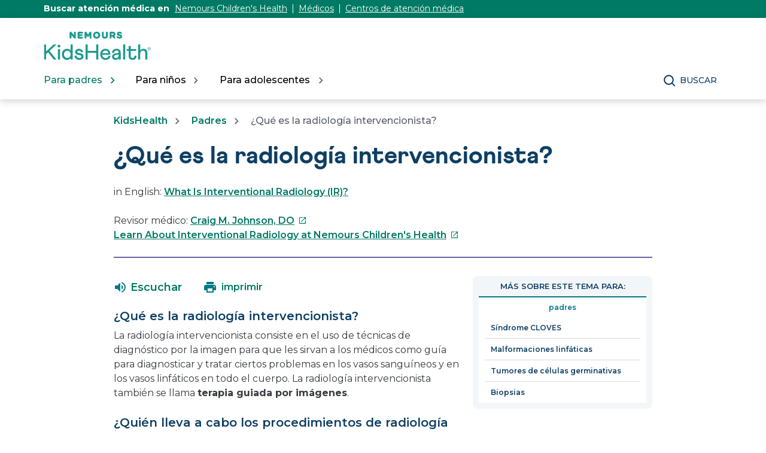

--- FILE ---
content_type: text/html;charset=utf-8
request_url: https://kidshealth.org/es/parents/intvnl-radiology.html
body_size: 13426
content:

<!DOCTYPE HTML>

<html lang="es">
    <head>
  
    <!-- Google Fonts -->
    <link rel="preconnect" href="https://fonts.googleapis.com"/>
    <link rel="preconnect" href="https://fonts.gstatic.com" crossorigin/>
    <link href="https://fonts.googleapis.com/css2?family=Montserrat:wght@400;500;600;700&display=swap" rel="stylesheet"/>
    <!-- End Google Fonts -->
    
    
        <script>
            KHAdLanguage ="es";
            KHAdSection ="parent";
            KHAdSubCat = "alf_es_parents_doctor";
            KHAdTitle ="queeslaradiologiaintervencionista";
            KHCD = "radiology"; // clinical designation aspect
            KHPCD = "primary-care-pediatrics-radiology"; // primary clinical designation aspect
            KHAge = "all-ages-or-age-agnostic"; // age aspect
            KHGenre = "article"; // genre aspect
            KHPCAFull = "pca_es_parents_radiology"; // full gam tag for aspects
            licName = "KidsHealth";
        </script>
                
                <meta property="og:description" content="La radiología intervencionista consiste en el uso de técnicas de diagnóstico por la imagen para que les sirvan a los médicos como guía para diagnosticar y tratar problemas en los vasos sanguíneos y en los vasos linfáticos."/>

        
        
            
				
				

				<meta property="og:title" content="¿Qué es la radiología intervencionista? (para Padres)"/>
				

				
				

				<meta property="twitter:title" content="¿Qué es la radiología intervencionista? (para Padres)"/>
				

                <meta property="og:image" content="https://kidshealth.org/content/dam/kidshealth/es/social/P_socialCard_small_es.png"/>
                <meta name="twitter:image" content="https://kidshealth.org/content/dam/kidshealth/es/social/P_socialCard_small_es.png"/>
            
            
            
        
            
                <meta property="og:image:type" content="image/png"/>
                <meta property="og:image:width" content="200"/>
                <meta property="og:image:height" content="200"/>
                <meta property="og:image:alt" content="Nemours KidsHealth"/>
                
                <meta name="twitter:card" content="summary"/>               
                <meta name="twitter:description" content="La radiología intervencionista consiste en el uso de técnicas de diagnóstico por la imagen para que les sirvan a los médicos como guía para diagnosticar y tratar problemas en los vasos sanguíneos y en los vasos linfáticos."/>              
                <meta name="twitter:image:alt" content="Nemours KidsHealth"/>
        


        
    
        <!-- Adobe Analytics -->
        <script>
                window.digitalData = window.digitalData || {};
                window.digitalData = {
                    page : {
                        language:'spanish',
                        licensee:'Mothership',
                        pageType:'article',
                        section:'parents',
                        template:'standardTemplate',
                        title:'¿Qué es la radiología intervencionista?'
                    }
                };
        </script>
        <!-- End Adobe Analytics -->
    
    <!--/* Adobe Analytics Data Layer for Search Results is handled via search.js */ -->
    

    
        <script src="https://assets.adobedtm.com/60e564f16d33/ac808e2960eb/launch-9661e12d662b.min.js" async></script>
    
  <meta charset="UTF-8"/>
  <meta name="marcTag" content="standardPage/head.html"/>
  
  

  


  
    
    
	 
    
    

  
  <script type="text/javascript">
    window.rsConf = {general: {usePost: true}};
  </script>
  
  <meta name="template" content="standardTemplate"/>
  

  

       
          <meta name="section" content="parents"/>
          <meta name="language" content="spanish"/>
          <meta name="kh_content_type" content="article"/>
          <meta name="fusionDataSource" content="kidshealth"/>
          <meta name="kh_language" content="spanish"/>
          <meta name="kh_section" content="parents"/>
          <meta name="kh_licensee" content="Mothership"/>
		  <meta name="adcondition" content="general_medical"/>
		  <meta name="hashID" content="25b5be0332a11356538cd796917b3cb84261f535"/>
          <meta name="site" content="MOTHERSHIP"/>
       

      
      
    <meta name="keywords" content="radiología, intervencionista, intervención, radiografía, diagnóstico, imágenes, tomografía, ultrasonido, ecografía, fluoroscopía, minimamente, invasivo, diálisis, intravenosa, central, tumores, cáncer, cirugía, anomalías, vasculares, vasos, linfáticos, sanguíneos, terapia, guiada, imágenes, guía, terapia, agresivos"/>
    <meta name="description" content="La radiología intervencionista consiste en el uso de técnicas de diagnóstico por la imagen para que les sirvan a los médicos como guía para diagnosticar y tratar problemas en los vasos sanguíneos y en los vasos linfáticos."/>
    <meta name="published_date" content="06/28/2021"/>       
    <meta name="notify" content="n"/>
    <meta name="created-date" content="08/27/2024 "/>
    <meta name="last-modified-date" content="06/28/2021 "/>
    <meta name="viewport" content="width=device-width, initial-scale=1.0"/>
       

    
    <meta name="kh:pageKeywords" content="radiología, intervencionista, intervención, radiografía, diagnóstico, imágenes, tomografía, ultrasonido, ecografía, fluoroscopía, minimamente, invasivo, diálisis, intravenosa, central, tumores, cáncer, cirugía, anomalías, vasculares, vasos, linfáticos, sanguíneos, terapia, guiada, imágenes, guía, terapia, agresivos"/>
    <meta name="kh:pageDescription" content="La radiología intervencionista consiste en el uso de técnicas de diagnóstico por la imagen para que les sirvan a los médicos como guía para diagnosticar y tratar problemas en los vasos sanguíneos y en los vasos linfáticos."/>
    
    <meta property="kh:pageTitle" content="¿Qué es la radiología intervencionista?"/>
    
    
    <meta name="allow-Search" content="true"/>
    <meta name="available-to-MotherShip" content=" true"/>
    <meta name="available-to-Licencesee" content="true"/>
    <meta name="availble-to-XML feed" content=" true"/>
    <meta name="allow-Web-Services" content="true"/>
    <meta name="Author"/>
    <meta name="Aspects"/>
    <meta name="Categories" content="kidshealth:categories/system/doctor,kidshealth:categories/system/med-procedures"/>
    <meta name="Last-Review-By"/>
    
    
    
    
<link rel="stylesheet" href="/etc.clientlibs/kidshealth/clientlibs/clientlib-base.css" type="text/css">
<link rel="stylesheet" href="/etc.clientlibs/kidshealth/clientlibs/clientlib-site.css" type="text/css">
<link rel="stylesheet" href="/etc.clientlibs/kidshealth/clientlibs/clientlib-common.css" type="text/css">
<script type="text/javascript" src="/etc.clientlibs/clientlibs/granite/jquery.js"></script>
<script type="text/javascript" src="/etc.clientlibs/clientlibs/granite/utils.js"></script>
<script type="text/javascript" src="/etc.clientlibs/clientlibs/granite/jquery/granite.js"></script>
<script type="text/javascript" src="/etc.clientlibs/kidshealth/clientlibs/clientlib-base.js"></script>
<script type="text/javascript" src="/etc.clientlibs/kidshealth/clientlibs/clientlibs-js-site.js"></script>




    
    
<script type="text/javascript" src="/etc.clientlibs/kidshealth/clientlibs/clientlib-js-common.js"></script>



    

    
    <link rel="icon" type="image/png" href="/content/dam/kh-reskin/favicon-2.png"/>
    
    
        
            
                
                    <meta property="og:url" content="https://kidshealth.org/es/parents/intvnl-radiology.html" x-cq-linkchecker="skip"/>
                    <link rel="canonical" href="https://kidshealth.org/es/parents/intvnl-radiology.html"/>
                
                    
                    
                        <link rel="alternate" hreflang="en" href="https://kidshealth.org/en/parents/intvnl-radiology.html"/>
                        <link rel="alternate" hreflang="es" href="https://kidshealth.org/es/parents/intvnl-radiology.html"/>
                    
                
            
            
            
            
            
        

    
      
        




    
    <script>
      var isEdit = "false";
    </script>
	
	
	
	<title>¿Qué es la radiología intervencionista? (para Padres) | Nemours KidsHealth</title>
	
	
</head>

<body class=" mouseUser">

            <!--googleoff:all-->
<div id="skipnavigation"><a id="skippy" class="accessible" href="#thelou">[Skip to Content]</a></div>
<div id="kh-background-overlay" aria-hidden="true" tabindex="-1" style="display: none"> </div>

<div id="khMainContainer" class="standardPageContainer">
    
    
    




    
    
    <div class="header">
	
	
		<header id="kh-header">
			
			<!-- spanish version -->
			<div id="kh-eyebrow-container" class="spanishEyebrow">
				<div id="kh-eyebrow" class="container-width">
					<span>Buscar atención médica en </span>
					<span class="kh-eyebrow-links">
						<a href="https://www.nemours.org?external_id=RE2350835020600" aria-label="Este enlace se abre en una pestaña nueva" target="_blank" class="eb-es-l1">Nemours Children's Health</a>
						<span class="eyebrow-bar eb-es-s1" aria-hidden="true"></span>
						<a href="https://www.nemours.org/find-a-doctor.html?external_id=RE2350835020600" aria-label="Este enlace se abre en una pestaña nueva" target="_blank" class="eb-es-l2">Médicos</a>
						<span class="eyebrow-bar eb-es-s2" aria-hidden="true"></span>
						<a href="https://www.nemours.org/locations.html?external_id=RE2350835020600" aria-label="Este enlace se abre en una pestaña nueva" target="_blank" class="eb-es-l3">Centros de atención médica</a>
					</span>
			
				</div>
			</div>
			<div class="kh-header-container">
				<div id="kh-header-section" class="container-width">
					<div id="kh-header-row-1">
						<div id="kh-logo">
							<a href="/es" target="_self">
								 <img src="/content/dam/kidshealth/nemours-kidshealth-logo.svg" alt="Nemours® KidsHealth® Logo"/> 
								
							</a>						
						</div>
						
							
						
						
					</div>
					<div id="kh-header-row-2">
						<nav aria-label="Main">
							<ul id="kh-topnav-tabs" class="kh-mobile-hidden kh-english">
								<li>
									<button id="kh-parents-tab" aria-expanded="false" data-title="Para padres" data-section="parents">
										<span class="kh-section-text">Para padres</span>
									</button>
								</li>
								<li>
									<button id="kh-kids-tab" aria-expanded="false" data-title="Para niños" data-section="kids">
										<span class="kh-section-text">Para niños</span>
									</button>
								</li>
								<li>
									<button id="kh-teens-tab" aria-expanded="false" data-title="Para adolescentes" data-section="teens">
										<span class="kh-section-text">Para adolescentes</span>
									</button>
								</li>
								
							</ul>
						</nav>
						<div id="kh-header-buttons">
							<div id="kh-search">
								<button type="button" data-expanded="false" id="kh-search-icon" class="ctg showOnDesktop">Buscar</button>
							</div>
							<div id="kh-mob-menu-toggle">
								<button data-expanded="false" id="kh-mob-icon" aria-expanded="false"><span class="hideOffScreen">Menu</span></button>
							</div>
						</div>
					</div>
					
					
				</div>
			</div>

			<div id="kh-mob-menu"><!-- note that these are also the desktop menu dropdowns but this container only comes into effect on mobile -->
				<div id="kh-mob-menu-top-row">
					<div id="kh-mob-logo">
						<a href="/es" target="_self">
							 <img src="/content/dam/kidshealth/nemours-kidshealth-logo.svg" alt="Nemours® KidsHealth® Logo"/> 
							
						</a>
					</div>
					<div id="kh-mob-close">
						<button id="mob-menu-close">Close Menu</button> 
					</div>
				</div>
				<ul id="kh-mob-menu-buttons">
					<li>
						<button id="mob-butt-parents" aria-expanded="false" data-title="Para padres" data-section="parents">
							<span class="kh-section-text">Para padres</span>
						</button>
						
					</li>
					<li>
						<button id="mob-butt-kids" aria-expanded="false" data-title="Para niños" data-section="kids">
							<span class="kh-section-text">Para niños</span>
						</button>
					</li>
					<li>
						<button id="mob-butt-teens" aria-expanded="false" data-title="Para adolescentes" data-section="teens">
							<span class="kh-section-text">Para adolescentes</span>
						</button>
					</li>
					
					
						
					
					<div class="tabTrap" id="tabTrap_mm" tabindex="-1"></div>
				</ul>
				<div class="kh-section-subnav closedNav" id="kh-parents-subnav" data-section="parents">
					<div class="kh-section-subnav-inner container-width">
						<div class="kh-mob-back">
							<button id="parentsBack" data-section="parents">Volver</button>
						</div>
						<div class="kh-section-subnav-row1">
							<label for="parents-main-nav-list" class="desktop-label">Temas destacados</label>
							<label for="parents-main-nav-list" class="mobile-label">Para padres</label>
						</div>
						<div class="kh-section-subnav-row2">
							<div class="khsr2-left">
								<ul class="kh-subnav-lr" id="parents-main-nav-list">
									
									
										<li class="mob-nav-only"><a class="tertiary-link" href="/en/parents/" lang="en">Parents Home</a></li>
										<li class="mob-nav-only"><a href="/es/parents/">Sitio para padres</a></li>
									
									
										
											<li>
												<a href="/es/parents/general/"> Salud general</a>
											</li>
																			
									
										
											<li>
												<a href="/es/parents/growth/">Crecimiento y desarrollo</a>
											</li>
																			
									
										
											<li>
												<a href="/es/parents/infections/">Infecciones</a>
											</li>
																			
									
										
											<li>
												<a href="/es/parents/medical/">Enfermedades y afecciones</a>
											</li>
																			
									
										
											<li>
												<a href="/es/parents/pregnancy-newborn/">Embarazo y bebé</a>
											</li>
																			
									
										
											<li>
												<a href="/es/parents/nutrition-center/">Nutrición y ejercicio físico</a>
											</li>
																			
									
										
											<li>
												<a href="/es/parents/emotions/">Emociones y conducta</a>
											</li>
																			
									
										
											<li>
												<a href="/es/parents/positive/">Escuela y vida familiar</a>
											</li>
																			
									
										
											<li>
												<a href="/es/parents/firstaid-safe/">Primeros auxilios y seguridad</a>
											</li>
																			
									
										
											<li>
												<a href="/es/parents/system/">Médicos y hospitales</a>
											</li>
																			
									
										
											<li>
												<a href="/es/parents/videos/">Videos</a>
											</li>
																			
									
										
											<li>
												<a href="/es/parents/play-learn-center/">Jugar y aprender</a>
											</li>
																			
									
									<li class="mob-nav-only"><a class="tertiary-link" href="/es/parents/all-categories.html">Buscar por temas</a></li>
									<li class="mob-nav-only"><a class="tertiary-link" href="/es/parents/centers/center.html">Centros de información</a></li>
								</ul>
							</div>
							<div class="khsr2-right">
								<a href="/es/parents/worrying.html">
									<span class="khsr2-r-c1"><img src="/content/dam/kidshealth/menu-promo-daughter-hugging-dad.jpeg"/></span>
									<span class="khsr2-r-c2">
										<span class="khsr2-2-c2-heading">Cuando los niños se preocupan, los padres pueden servir de apoyo emocional.</span>
										<span class="khsr2-r-c2-r1"></span>
										<span class="khsr2-r-c2-r2 tertiary-link-partial">He aquí cómo hacerlo</span>
									</span>
								</a>
							</div>
						</div>
						<div class="kh-section-subnav-row3 desk-nav-only">
							<div class="khsr3-left">
								<ul>
									<li><a class="tertiary-link" href="/en/parents/">Parents Home</a></li>
									<li><a class="tertiary-link" href="/es/parents/" lang="es">Sitio para padres</a></li>
									<li><a class="tertiary-link" href="/es/parents/all-categories.html">Buscar por temas</a></li>
									<li><a class="tertiary-link" href="/es/parents/centers/center.html">Centros de información</a></li>
								</ul>
							</div>
							<div class="khsr3-right">
								<div class="tabTrap" id="tabTrap_parents" tabindex="-1"></div>
							</div>
						</div>
					</div>
				</div>
				<div class="kh-section-subnav closedNav" id="kh-kids-subnav" data-section="kids">
					<div class="kh-section-subnav-inner container-width">
						<div class="kh-mob-back">
							<button id="kidsBack" data-section="kids">Volver</button>
						</div>
						<div class="kh-section-subnav-row1">
							<label for="kids-main-nav-list" class="desktop-label">Temas destacados</label>
							<label for="kids-main-nav-list" class="mobile-label">Para niños</label>
						</div>
						<div class="kh-section-subnav-row2">
							<div class="khsr2-left">
								<ul class="kh-subnav-lr" id="kids-main-nav-list">
									
									
										<li class="mob-nav-only"><a class="tertiary-link" href="/en/kids/" lang="en">Kids Home</a></li>
										<li class="mob-nav-only"><a href="/es/kids/">Sitio para niños</a></li>
									
									
										<li>
											
											
												<a href="/es/kids/htbw/">Cómo funciona tu cuerpo</a>
											
										</li>
									
										<li>
											
											
												<a href="/es/kids/grow/">Pubertad y crecimiento</a>
											
										</li>
									
										<li>
											
											
												<a href="/es/kids/stay-healthy/">Mantenerse sano</a>
											
										</li>
									
										<li>
											
											
												<a href="/es/kids/watch/">Mantenerse a salvo</a>
											
										</li>
									
										<li>
											
											
												<a href="/es/kids/health-problems/">Problemas de salud</a>
											
										</li>
									
										<li>
											
											
												<a href="/es/kids/ill-injure/">Enfermedades y lesiones</a>
											
										</li>
									
										<li>
											
											
												<a href="/es/kids/stress-center/">Centro de reducción del estrés</a>
											
										</li>
									
										<li>
											
											
												<a href="/es/kids/feel-better/">Gente, lugares y cosas que ayudan</a>
											
										</li>
									
										<li>
											
											
												<a href="/es/kids/feeling/">Sentimientos</a>
											
										</li>
									
										<li>
											
											
												<a href="/es/kids/talk/">Preguntas y respuestas</a>
											
										</li>
									
										<li>
											
											
												<a href="/es/kids/videos/">Videos</a>
											
										</li>
									
									<li class="mob-nav-only"><a class="tertiary-link" href="/es/kids/all-categories.html">Buscar por temas</a></li>
									<li class="mob-nav-only"><a class="tertiary-link" href="/es/kids/centers/center.html">Centros de información</a></li>	
								</ul>
							</div>
							<div class="khsr2-right">
								<a href="/es/kids/5-steps.html">
									<span class="khsr2-r-c1"><img src="/content/dam/kidshealth/menu-promo-kid-meditation.jpeg"/></span>
									<span class="khsr2-r-c2">
										<span class="khsr2-2-c2-heading">Hay cosas que te pueden ayudar a superar los momentos estresantes.</span>
										<span class="khsr2-r-c2-r1"></span>
										<span class="khsr2-r-c2-r2 tertiary-link-partial">Descubre cuáles son</span>
									</span>
								</a>
							</div>
						</div>
						<div class="kh-section-subnav-row3 desk-nav-only">
							<div class="khsr3-left">
								<ul>
									<li><a class="tertiary-link" href="/en/kids/">Kids Home</a></li>
									<li><a class="tertiary-link" href="/es/kids/" lang="es">Sitio para niños</a></li>
									<li><a class="tertiary-link" href="/es/kids/all-categories.html">Buscar por temas</a></li>
									<li><a class="tertiary-link" href="/es/kids/centers/center.html">Centros de información</a></li>
								</ul>
							</div>
							<div class="khsr3-right">
								<div class="tabTrap" id="tabTrap_kids" tabindex="-1"></div>
							</div>
						</div>
					</div>
				</div>
				<div class="kh-section-subnav closedNav" id="kh-teens-subnav" data-section="teens">
					<div class="kh-section-subnav-inner container-width">
						<div class="kh-mob-back">
							<button id="teensBack" data-section="teens">Volver</button>
						</div>
						<div class="kh-section-subnav-row1">
							<label for="teens-main-nav-list" class="desktop-label">Temas destacados</label>
							<label for="teens-main-nav-list" class="mobile-label">Para adolescentes</label>
						</div>
						<div class="kh-section-subnav-row2">
							<div class="khsr2-left">
								<ul class="kh-subnav-lr" id="teens-main-nav-list">
									
									
										<li class="mob-nav-only"><a class="tertiary-link" href="/en/teens/" lang="en">Teens Home</a></li>
										<li class="mob-nav-only"><a href="/es/teens/">Sitio para adolescentes</a></li>
																
									
										<li>
											
											
												<a href="/es/teens/your-body/">Cuerpo</a>
											
										</li>
									
										<li>
											
											
												<a href="/es/teens/your-mind/">Mente</a>
											
										</li>
									
										<li>
											
											
												<a href="/es/teens/sexual-health/">Salud sexual</a>
											
										</li>
									
										<li>
											
											
												<a href="/es/teens/food-fitness/">Alimentos y ejercicio físico</a>
											
										</li>
									
										<li>
											
											
												<a href="/es/teens/diseases-conditions/">Enfermedades y afecciones</a>
											
										</li>
									
										<li>
											
											
												<a href="/es/teens/infections/">Infecciones</a>
											
										</li>
									
										<li>
											
											
												<a href="/es/teens/drug-alcohol/">Drogas y alcohol</a>
											
										</li>
									
										<li>
											
											
												<a href="/es/teens/school-jobs/">Escuela y trabajos</a>
											
										</li>
									
										<li>
											
											
												<a href="/es/teens/sports-center/">Deportes</a>
											
										</li>
									
										<li>
											
											
												<a href="/es/teens/expert/">Respuestas de los expertos</a>
											
										</li>
									
										<li>
											
											
												<a href="/es/teens/safety/">Mantenerse a salvo</a>
											
										</li>
									
										<li>
											
											
												<a href="/es/teens/videos/">Videos</a>
											
										</li>
									
									<li class="mob-nav-only"><a class="tertiary-link" href="/es/teens/all-categories.html">Buscar por temas</a></li>
									<li class="mob-nav-only"><a class="tertiary-link" href="/es/teens/centers/center.html">Centros de información</a></li>
								</ul>
							</div>
							<div class="khsr2-right">
								<a href="/es/teens/talk-depression.html">
									<span class="khsr2-r-c1"><img src="/content/dam/kidshealth/menu-promo-father-son-talking.jpeg"/></span>
									<span class="khsr2-r-c2">
										<span class="khsr2-2-c2-heading">Si te sientes deprimido o solo, hablar con tus padres podría ser un buen primer paso.</span>
										<span class="khsr2-r-c2-r1"></span>
										<span class="khsr2-r-c2-r2 tertiary-link-partial">Cómo hablar con tus padres</span>
									</span>
								</a>
							</div>
						</div>
						<div class="kh-section-subnav-row3 desk-nav-only">
							<div class="khsr3-left">
								<ul>
									<li><a class="tertiary-link" href="/en/teens/">Teens Home</a></li>
									<li><a class="tertiary-link" href="/es/teens/" lang="es">Sitio para adolescentes</a></li>
									<li><a class="tertiary-link" href="/es/teens/all-categories.html">Buscar por temas</a></li>
									<li><a class="tertiary-link" href="/es/teens/centers/center.html">Centros de información</a></li>
								</ul>
							</div>
							<div class="khsr3-right">
								<div class="tabTrap" id="tabTrap_teens" tabindex="-1"></div>
							</div>
						</div>
					</div>
				</div>
			</div>

			<div id="kh-search-area" role="dialog" aria-label="Search" class="closedSearch">
				<form id="searchform" name="searchform" method="get" role="search" action="/es/searchresults.html" actionpath="/es/searchresults.html" class="container-width noSuggs">
					<input type="hidden" name="search" value="y"/><label for="q" class="hideOffScreen">Search KidsHealth library</label>
					<div class="easy-autocomplete" style="width: 100px;">
					<!-- spanish -->
						<input type="text" maxlength="256" id="q" name="q" placeholder="Buscar" onfocus="clearText(this)" onblur="clearText(this)" role="combobox" autocomplete="off" lang="es" required="required" aria-expanded="false" tabindex="0"/>
					
					
						
						<div class="easy-autocomplete-container" id="eac-container-q">
							<ul role="listbox"></ul>
						</div>
					</div>
					<script>
						
					</script>
					<input type="hidden" name="datasource" value="kidshealth"/><input type="hidden" name="start" value="0"/><input type="hidden" name="rows" value="10"/> <input type="hidden" name="section" value="parents_teens_kids"/>
					<div id="searchSelectBox">
						<select id="searchLangSelector" name="lang">
						<!-- spanish -->
							<option value="english" id="kh-search-lang-sel-en">English</option>
							<option value="spanish" id="kh-search-lang-sel-es" selected="selected">Espa&#241ol</option>
						
						
							
						</select>
					</div>
					<input type="button" value="search" id="searchButton" role="button" onclick="searchurl();"/>
					<!-- <div id="nullfield" style="display:none;"><span id="validationMessage"></span></div> -->
					<div id="validationfield">
						<span id="validationMessage"> </span>
					</div>
					<div id="suggsAnnounce" aria-live="polite" role="status" class="hideOffScreen"></div>
				</form>
				<div class="tabTrap" id="tabTrap_search" tabindex="-1"></div>
			</div>
		<script>NS_CSM_td=462310509;NS_CSM_pd=275116664;NS_CSM_u="/clm10";NS_CSM_col="AAAAAAXA9rgGo1I0W3t0nQVnpkB/AlU7pB0PDKbEVyKUZdOamumko4hUrtn6AlJyvkUBu8M=";</script><script type="text/javascript">function sendTimingInfoInit(){setTimeout(sendTimingInfo,0)}function sendTimingInfo(){var wp=window.performance;if(wp){var c1,c2,t;c1=wp.timing;if(c1){var cm={};cm.ns=c1.navigationStart;if((t=c1.unloadEventStart)>0)cm.us=t;if((t=c1.unloadEventEnd)>0)cm.ue=t;if((t=c1.redirectStart)>0)cm.rs=t;if((t=c1.redirectEnd)>0)cm.re=t;cm.fs=c1.fetchStart;cm.dls=c1.domainLookupStart;cm.dle=c1.domainLookupEnd;cm.cs=c1.connectStart;cm.ce=c1.connectEnd;if((t=c1.secureConnectionStart)>0)cm.scs=t;cm.rqs=c1.requestStart;cm.rss=c1.responseStart;cm.rse=c1.responseEnd;cm.dl=c1.domLoading;cm.di=c1.domInteractive;cm.dcls=c1.domContentLoadedEventStart;cm.dcle=c1.domContentLoadedEventEnd;cm.dc=c1.domComplete;if((t=c1.loadEventStart)>0)cm.ls=t;if((t=c1.loadEventEnd)>0)cm.le=t;cm.tid=NS_CSM_td;cm.pid=NS_CSM_pd;cm.ac=NS_CSM_col;var xhttp=new XMLHttpRequest();if(xhttp){var JSON=JSON||{};JSON.stringify=JSON.stringify||function(ob){var t=typeof(ob);if(t!="object"||ob===null){if(t=="string")ob='"'+ob+'"';return String(ob);}else{var n,v,json=[],arr=(ob&&ob.constructor==Array);for(n in ob){v=ob[n];t=typeof(v);if(t=="string")v='"'+v+'"';else if(t=="object"&&v!==null)v=JSON.stringify(v);json.push((arr?"":'"'+n+'":')+String(v));}return(arr?"[":"{")+String(json)+(arr?"]":"}");}};xhttp.open("POST",NS_CSM_u,true);xhttp.send(JSON.stringify(cm));}}}}if(window.addEventListener)window.addEventListener("load",sendTimingInfoInit,false);else if(window.attachEvent)window.attachEvent("onload",sendTimingInfoInit);else window.onload=sendTimingInfoInit;</script></header>
	
	
    

</div>



    
    <div id="mainContentContainer" class="kh-article-page">
        <div id="thelou" tabindex="-1"> </div>
        <main id="khMSMain" class="content-width">
            <div id="khContentTitleBlock">
                
                
<nav aria-label="Breadcrumbs">
  <div id="breadcrumbsContainer">
		<ul id="breadcrumbs">
      <li> <a href="/es"> KidsHealth</a></li>
      <li> <a href="/es/parents/"> Padres</a></li>
			<li>  ¿Qué es la radiología intervencionista?</li>
    </ul>
   </div>
   </nav>

                
                <div id="khContentHeading" class="ar">
                    <h1>¿Qué es la radiología intervencionista?</h1>
                </div>
                
                
    <div id="languagePairLink" class="rs_skip" lang="en">
        in English: <a href="/en/parents/intvnl-radiology.html">What Is Interventional Radiology (IR)?</a>
    </div>

                
                
                <div>


 <div id="reviewerBoxTop">
    <div id="reviewedByTop">
        Revisor médico: <a href="https://www.nemours.org/find-a-doctor/13395-craig-johnson-interventional-radiology-orlando.html" target="_blank">Craig M. Johnson, DO<span class="hideOffScreen">Este enlace se abre en una pestaña nueva</span></a>
        
      </div>
   </div>
   
  
</div>
                
                
                <div>

<div id="departmentSpecialty">
    <a href="https://www.nemours.org/services/pediatric-interventional-radiology.html" class="rev-multi" target="_blank">Learn About Interventional Radiology at Nemours Children&#39;s Health<span class="hideOffScreen">Este enlace se abre en una pestaña nueva</span></a>
</div>

</div>
                
            </div>
            <div id="khcontent">
                <div id="khcontent_article" class="khLeft">
                    <span class="ISI_MESSAGE"><!-- The following article is from KidsHealth. ¿Qué es la radiología intervencionista?--></span>
                    
                    

	
		
		
		
		
		<ul id="msArticleControls">
			
				<li class="ac-readspeaker">
					<div class="rs_skip rs_skip_en rsbtn_kidshealth rs_preserve" id="readspeaker_button1">
						<a onclick="rsUsed('1')" rel="nofollow" class="rsbtn_play rses" title="Escucha esta página utilizando ReadSpeaker" href="//app-na.readspeaker.com/cgi-bin/rsent?customerid=5202&lang=es_us&readid=khcontent_article&url=kidshealth.org/es/parents/intvnl-radiology.html" data-rsevent-id="rs_886605" role="button">
							<span class="rsbtn_left rspart">
								<span class="rsbtn_text">
									
									
										<span class="readspeakerLauncher">Escuchar</span>
									
								</span>
							</span>
							<span class="rsbtn_right rsplay rspart"></span>
						</a>
						<div class="rsbtn_exp rsimg rspart">
							<span class="rsbtn_box">
								<button onclick="javascript:void(0);" class="rsbtn_pause rsimg rspart rsbutton" title="Play" data-rsphrase-pause="Pause" data-rsphrase-play="Play" data-rsevent-id="rs_249118">
									
									
										<span class="rsbtn_btnlabel">tocar</span>
										
								</button>
								<button onclick="javascript:void(0);" class="rsbtn_stop rsimg rspart rsbutton" title="Stop" data-rsevent-id="rs_658053">
									<span class="rsbtn_btnlabel">Stop</span>
								</button>
								<span class="rsbtn_progress_container rspart" data-readspeaker-slider-id-="data-readspeaker-slider-parent-data-readspeaker-slider-id-10734" data-rsevent-id="rs_215867" style="">
									<span class="rsbtn_progress_played" style="width: 0%;"></span>
									<span data-readspeaker-slider-id-="data-readspeaker-slider-id-10734" class="rsbtn_progress_handle rsimg" data-rsevent-id="rs_948321" style="left: 0px;"><a href="javascript:void(0);" role="slider" class="keyLink" style="display:block; border:0;" title="Seek bar" aria-label="Seek bar" aria-orientation="horizontal" aria-valuemin="0" aria-valuemax="100" aria-valuenow="0" data-rsevent-id="rs_781294">&nbsp;</a></span></span>
								<button onclick="ariaVolume();" onfocus="ariaVolume();" onblur="ariaVolume();" onfocusout="ariaVolume();" id="thisRSVolume" class="rsbtn_volume rsimg rspart rsbutton" title="Volume" aria-expanded="false" tabindex="0" data-rsevent-id="rs_224875">
									<span class="rsbtn_btnlabel">Volume</span>
								</button>
								<span class="rsbtn_volume_container rspart" id="thisRSVolumneContainer" style="display: none">
									<span class="rsbtn_volume_slider" data-readspeaker-slider-id-="data-readspeaker-slider-parent-data-readspeaker-slider-id-14810" data-rsevent-id="rs_323957"><span data-readspeaker-slider-id-="data-readspeaker-slider-id-14810" class="rsbtn_volume_handle rsimg" data-rsevent-id="rs_195035"><a href="javascript:void(0);" role="slider" class="keyLink" style="display:block; border:0;" title="Change volume" aria-label="Change volume" aria-orientation="vertical" aria-valuemin="0" aria-valuemax="5" aria-valuenow="5" data-rsevent-id="rs_455317">&nbsp;</a></span></span>
								</span>
								<a href="//app-na.readspeaker.com/cgi-bin/rsent?customerid=5202&amp;lang=es_us&amp;readid=khcontent_article&amp;url=kidshealth.org/es/parents/intvnl-radiology.html&amp;audiofilename=KidsHealth_&amp;save=1" target="rs" class="kh_rs_download rsimg rspart rsbutton" title="mp3">
									<span class="rsbtn_btnlabel">mp3</span>
								</a>
								<button onclick="javascript:void(0);" class="rsbtn_settings rsimg rspart rsbutton" title="Settings" data-rsevent-id="rs_442984">
									<span class="rsbtn_btnlabel">Settings</span>
								</button>
								<button class="rsbtn_closer rsimg rspart rsbutton" title="Close Player" data-rsevent-id="rs_377229">
									<span class="rsbtn_btnlabel">Close Player</span>
								</button>
								<span class="rsdefloat"></span>
							</span>
						</div>
					</div>
				</li>
			
			<li class="ac-textSize">
				<div id="kh-text-sizer">
					<button id="kh-text-sizer-largest" onclick="textSizer('3');">
						<span class="hideOffScreen">Larger text size</span>
					</button>
					<button id="kh-text-sizer-larger" onclick="textSizer('2');">
						<span class="hideOffScreen">Large text size</span>
					</button>
					<button id="kh-text-sizer-regular" onclick="textSizer('1');">
						<span class="hideOffScreen">Regular text size</span>
					</button>
				</div>
			</li>
			<li class="ac-print">
				<div id="kh-print-button">
					<a onclick='printWindow1(this.href); return false; rel=&quot;nofollow&quot;' tabindex="0">
							
						
							<span class="printLabel printLabelES">imprimir</span>
							
					</a>
				</div>
			</li>
		</ul>
	

<!--googleoff:all-->
                    
                    <!--googleoff:all-->
                    
                    
                    <div>

    
    
    
    <div class="cmp-container">
        
        <div class="rte-image">    







<!--<sly data-sly-test.buttonBorder="khb-noborder"></sly> -->







 <h3>¿Qué es la radiología intervencionista?</h3> 
<p>La radiología intervencionista consiste en el uso de técnicas de diagnóstico por la imagen para que les sirvan a los médicos como guía para diagnosticar y tratar ciertos problemas en los vasos sanguíneos y en los vasos linfáticos en todo el cuerpo. La radiología intervencionista también se llama <strong>terapia guiada por imágenes</strong>.</p> 
<h3>¿Quién lleva a cabo los procedimientos de radiología intervencionista?</h3> 
<p>Las pruebas y los tratamientos de radiología intervencionista los llevan a cabo radiólogos intervencionistas. Estos médicos son expertos en anatomía y en el uso de imágenes como guía.</p> 
<p>Tratan a niños con trastornos en el <a href="/es/parents/spleen-lymphatic.html">sistema linfático</a> y en el sistema vascular (o circulatorio). Estos problemas pueden ser congénitos (presentes al nacer) o adquiridos (empiezan a desarrollarse después del nacimiento). Los radiólogos intervencionistas usan pequeños instrumentos e imágenes precisas para diagnosticar y tratar estos y otros trastornos.</p> 
<h3>¿Quién recibe tratamientos de radiología intervencionista?</h3> 
<p>Los médicos pueden derivar pacientes a un radiólogo intervencionista por muchas razones diferentes. La mayoría de los niños a quienes les aplican radiología intervencionista presentan un tumor o un problema vascular que requiere tratamiento mediante terapia guiada por imágenes en vez de (o junto con) el tratamiento médico o quirúrgico tradicional.</p> 
<p>La radiología intervencionista también se lleva a cabo para ayudar a niños que presentan estrechamientos en los vasos sanguíneos o, algo mucho menos frecuente, aneurismas. Si un niño presenta una acumulación de pus o de líquido, se puede usar la radiología intervencionista para colocar tubos de drenaje de una forma segura con un procedimiento más simple que la cirugía. La radiología intervencionista también puede dirigir las <a href="/es/parents/biopsy.html">biopsias</a> (procedimientos para obtener pequeñas muestras de tejido que se analizan bajo un microscopio) cuando se encuentra una masa desconocida.</p> 
<h3>¿Qué ocurre durante el procedimiento de radiología intervencionista?</h3> 
<p>En los procedimientos de radiología intervencionista, los radiólogos usan técnicas de diagnóstico por la imagen, como una ecografía, una tomografía computada, rayos X o una fluoroscopia, para obtener imágenes en tiempo real. Estas imágenes les sirven de guía mientras hacen procedimientos como:</p> 
<ul> 
 <li>una angiografía (para estudiar el interior de los vasos sanguíneos y tratar problemas como estrechamientos o aneurismas)</li> 
 <li>tratamientos óseos o tumorales (para colocar pequeñas agujas dentro del tumor y destruirlo mientras se protege el tejido circundante)</li> 
 <li>colocar drenajes (para eliminar la acumulación de líquido en los pulmones o el abdomen)</li> 
 <li>aspiraciones de líquido articular o inyecciones en articulaciones (para tratar lesiones, la artritis o la inflamación)</li> 
 <li>insertar vías centrales para hacer el tratamiento (catéteres centrales de inserción periférica, dispositivos implantables para el acceso venoso, catéteres de diálisis, etc</li> 
 <li>drenar un <a href="/es/parents/abscess.html">absceso</a> (infección)</li> 
 <li>hacer procedimientos gastrointestinales como la colocación de sondas de alimentación nasoyeyunal o&nbsp;<a href="/es/parents/g-tube.html">gastrostomía</a></li> 
 <li>colocar una sonda pleural (para drenar líquido o pus de los pulmones)</li> 
 <li>una biopsia (obtención de una muestra de tejido tumoral o de un órgano)</li> 
 <li>tratar malformaciones vasculares, entre las que se incluyen:&nbsp; 
  <ul> 
   <li><a href="/es/parents/venous-malformations.html">malformaciones venosas</a></li> 
   <li><a href="/es/parents/lymphatic-malformations.html">malformaciones linfáticas</a></li> 
   <li><a href="/es/parents/arteriovenous-malformations.html">malformaciones arteriovenosas</a></li> 
   <li>algunos tipos de <a href="/es/parents/hemangiomas.html">hemangiomas</a> (tumores formados por el crecimiento anormal de vasos sanguíneos en o debajo de la piel o dentro de los órganos internos)</li> 
  </ul> </li> 
 <li>destruir tumores óseos o tumores de tejidos blandos usando tecnologías de ablación, entre las que se incluyen:&nbsp; 
  <ul> 
   <li>ablación por radiofrecuencia (ondas de radio de alta energía que calientan y destruyen células cancerosas)</li> 
   <li>ablación por microondas</li> 
   <li>crioablación (congelación de tumores para destruirlos)</li> 
  </ul> </li> 
 <li>tratar con láser hemorragias y lesiones dolorosas en la piel, que ocurren en las malformaciones vasculares, para destruir unas protuberancias vasculares en la piel que sangran y se denominan "vesículas" (lo que se llama "fotovaporización).</li> 
</ul> 
<h3>¿Cuáles son los beneficios de los procedimientos de radiología intervencionista?</h3> 
<p>Los tratamientos llevados a cabo por radiólogos intervencionistas son <a href="/es/parents/hemangiomas.html">mínimamente invasivos</a>. Puesto que solo requieren hacer pequeñas incisiones (cortes), suelen ser menos dolorosos que los de la cirugía tradicional. Los niños reciben la menor cantidad posible de <a href="/es/parents/anesthesia-basics.html">anestesia</a> o sedación, para que puedan estar seguros y cómodos durante el procedimiento de radiología intervencionista.</p> 
<p>El tiempo de recuperación de los pacientes suele ser más corto, y los procedimientos dejan cicatrices muy pequeñas o ninguna cicatriz. Muchas veces, el tratamiento de radiología intervencionista no requiere internamiento hospitalario.</p> 
<p>Puesto que los tratamientos de radiología intervencionista van guiados por imágenes a tiempo real, pueden ser muy precisos. Esto ayuda a los médicos a evitar al máximo dañar la piel, los órganos y los tejidos circundantes.</p>




	



    


</div>

        
    </div>

</div>
                    
                    
                    

    <div id="reviewerBox">
    
        <div id="reviewedBy"><strong>Revisor médico:  </strong><a href="https://www.nemours.org/find-a-doctor/13395-craig-johnson-interventional-radiology-orlando.html" class="vcard-link" target="_blank">Craig M. Johnson, DO<span class="hideOffScreen">Este enlace se abre en una pestaña nueva</span></a>
        
        </div>
    
   
	 
		<div id="reviewedDate">Fecha de revisión: enero de 2021</div>
   
   </div>
   

                    
                    <span class="ISI_MESSAGE">
                        <!--Thank you for listening to this KidsHealth audio cast. The information you heard, is for educational purposes only. If you need medical advice, diagnoses, or treatment, consult your doctor. This audio cast is Copyrighted by KidsHealth and The Nemours Foundation. All rights are reserved. Visit w w w dot KidsHealth dot org for more.-->
                    </span>
                </div>
                <div id="khcontent_article_aside" class="khRight">
                    
                    <div>
	
	
	
	
	<aside aria-labelledby="moreOnThisTopicHeader">
        <div id="kh-mott-box">
			<h2 id="moreOnThisTopicHeader" class="JSMott">MÁS SOBRE ESTE TEMA PARA:</h2>
			<ul id="kh-mott-tabs" role="tablist" class="JSMott">
				
				<li data-section="parents" role="presentation"><button type="button" role="tab" aria-controls="parents_panel" id="parents_tab" tabindex="0" aria-selected="true" class="kh-mott-active">padres</button></li>
				
				
				
			</ul>
			<div id="parents_panel" role="tabpanel" aria-labelledby="parents_tab">
			<h2 class="sansJSMott">MÁS SOBRE ESTE TEMA<br/>para padres</h2>
				<ul id="kh-mott-parents-links" class="kh-mott-links" style="display: block">
					 
                    	<li>
                    		<a href="/es/parents/cloves-syndrome.html"> Síndrome CLOVES </a> 
                    	</li>
                    

				
					 
                    	<li>
                    		<a href="/es/parents/lymphatic-malformations.html"> Malformaciones linfáticas </a> 
                    	</li>
                    

				
					 
                    	<li>
                    		<a href="/es/parents/germ-cell.html"> Tumores de células germinativas </a> 
                    	</li>
                    

				
					 
                    	<li>
                    		<a href="/es/parents/biopsy.html"> Biopsias </a> 
                    	</li>
                    

				</ul>
			</div>
			
			
			
			<button id="kh-mott-toggle" class="kh-mott-toggle-span" data-expanded="false">ver más</button>
			
			
		</div>
	</aside>
	
</div>



                    
                    
                        <aside aria-label="Nemours Message">
                            <div id="kh-partner-ad" class="rs_skip rs_preserve">
                                <div class="kh-inline"><iframe title="Partner Message" id="mobad_in_if" src="/content/kidshealth/us/misc/inline_ad.html" style="display: block; border: 0px none;" scrolling="no"> </iframe></div>
                            </div>
                        </aside>
                    
                </div>
            </div>
            
            


    <script>
        shPage = window.location.href;
        //shPage = '/en/parents/';
        shTitle = "¿Qué es la radiología intervencionista?";
        shDesc = "";
        //fbID = '87302104747';
        //fbID = '1188285045291657';
        fbShareLoc = 'https://www.facebook.com/sharer.php?u='+shPage;
        //fbShareLoc = 'https://www.facebook.com/dialog/share?app_id='+fbID+'&display=popup&href='+shPage;
        twShareLoc = 'https://twitter.com/intent/tweet?text='+shTitle+'&url='+shPage;
        pinShareLoc = 'https://pinterest.com/pin-builder/?url='+shPage+''

        function fbShare() {
            window.open(fbShareLoc,'fbPop','width=600,height=400,scrollbars=auto');
        }

        function twShare() {
            window.open(twShareLoc,'twPop','width=600,height=400,scrollbars=auto');
        }

        function pinShare() {
            window.open(pinShareLoc,'twPop','width=920,height=480,scrollbars=auto');
        }
    </script>
    
        <aside aria-label="Share this page">
            <div id="kh-sharing">
                <label for="kh-share">
                    
                    Compartir:
                </label>
                <ul id="kh-share">
                    <li>
                        <button onclick="fbShare();" class="kh-share kh-facebook">
                            <span class="srText">
                                
                                Compartir en Facebook
                            </span>
                        </button>
                    </li>
                    <li>
                        <button onclick="twShare();" class="kh-share kh-twitter">
                            <span class="srText">
                                
                                Compartir en Twitter
                            </span>
                        </button>
                    </li>
                    <li>
                        <button onclick="pinShare();" class="kh-share kh-pinterest">
                            <span class="srText">
                                
                                Compartir en Pinterest
                            </span>
                        </button>
                    </li>
                </ul>
            </div>
        </aside>
    





     
        
            
                <div id="kh_related_categories_container">
                
                    
                    
                         
                        <h2 id="kh_RC_heading">TEMAS RELACIONADOS</h2>
                    
                
                    <ul id="kh_RC_list">
                    
                        <li><a href="/es/parents/system/doctor.html">Médicos y visitas al hospital</a></li>
                    
                        <li><a href="/es/parents/system/med-procedures.html">Procedimientos médicos</a></li>
                    
                    </ul>
                </div>
            
        
    

            
        </main>
        <span class="medicalcoding" style="display: none;">/content/kidshealth/misc/medicalcodes/parents/articles/intvnl-radiology</span>
    </div>

    
    
    




    
    
    <div class="footer">
	
	
		<footer>
			<div id="kh-footer">
				<div class="kh-container">
					<div id="footerRows" class="container-width">
						<div id="footerRow1">
							<nav aria-label="site info">
								<div id="footer-col1">
									<h5 id="col1H" class="footerColumnHeading">Quiénes somos</h5>
									<ul id="col1UL" class="footerList">
										
											<li>
												
												
													
													
														<a href="/en/parents/about.html">Nemours KidsHealth</a>
													
												
											</li>
										
									</ul>
								</div>
								<div id="footer-col2">
									<h5 id="col2H" class="footerColumnHeading">Trabajar Con Nosotros</h5>
									<ul id="col2UL" class="footerList">
										
											<li>
												
												
													
													
														<a href="/en/parents/partners.html">Asociaciones</a>
													
												
											</li>
										
											<li>
												
												
													
													
														<a href="/en/parents/editorial-policy.html">Política editorial</a>
													
												
											</li>
										
											<li>
												
												
													
													
														<a href="/en/parents/permissions-guidelines.html">Permisos de uso</a>
													
												
											</li>
										
											<li>
												
												
													
													
														<a href="/es/parents/general-information/contact-us">Contactar</a>
													
												
											</li>
										
									</ul>
								</div>
								<div id="footer-col3">
									<h5 id="col3H" class="footerColumnHeading">Avisos legales y de privacidad</h5>
									<ul id="col3UL" class="footerList">
										
											<li>
												
												
													
													
														<a href="/en/parents/policy.html">Política de privacidad y términos de uso</a>
													
												
											</li>
										
											<li>
												
												
													
													
														<a href="/es/parents/nondiscrimination.html">Aviso de no discriminación</a>
													
												
											</li>
										
									</ul>
								</div>
								<div id="footer-col4">
									<h5 id="col4H" class="footerColumnHeading">Buscar por temas</h5>
									<ul id="col4UL" class="footerList">
										
											<li>
												
												
													
													
														<a href="/es/parents/all-categories.html">Para padres</a>
													
												
											</li>
										
											<li>
												
												
													
													
														<a href="/es/kids/all-categories.html">Para niños</a>
													
												
											</li>
										
											<li>
												
												
													
													
														<a href="/es/teens/all-categories.html">Para adolescentes</a>
													
												
											</li>
										
									</ul>
									<h5 id="col4bH" class="footerColumnHeading">Centros de información</h5>
									<ul id="col4bUL" class="footerList">
										
											<li>
												
												
													
													
														<a href="/es/parents/centers/center.html">Para padres</a>
													
												
											</li>
										
											<li>
												
												
													
													
														<a href="/es/kids/centers/center.html">Para niños</a>
													
												
											</li>
										
											<li>
												
												
													
													
														<a href="/es/teens/centers/center.html">Para adolescentes</a>
													
												
											</li>
										
									</ul>
								</div>
							</nav>
						</div>
						<div id="footerRow2">
							<div id="ourSocials">
								<ul id="socialRow">
									<li id="khFB"><a href="https://www.facebook.com/nemourskidshealth/" target="_blank"><img src="/content/dam/kh-reskin/iconFacebookWhite.svg" alt="Nemours KidsHealth on Facebook"/></a></li>
									<li id="khX"><a href="https://x.com/nemours" target="_blank"><img src="/content/dam/kh-reskin/iconTwitterWhite.svg" alt="Nemours KidsHealth on X"/></a></li>
									<li id="khYT"><a href="https://www.youtube.com/@NemoursKidsHealth" target="_blank"><img src="/content/dam/kh-reskin/iconYoutubeWhite.svg" alt="Nemours KidsHealth on YouTube"/></a></li>
								</ul>
							</div>
						</div>
						<div id="footerRow3">
							<div id="fr3C1">
							<div id="footerLogo">
								<a href="https://www.nemours.org/?external_id=RE2350803010600" id="kh-nemours-footer-logo" target="_blank">
									
										<img src="/content/dam/kidshealth/logo-nemours_KidsHealth.svg" alt="Nemours"/>
									
									
								</a>
							</div>
							</div>
							<div id="fr3C2">
								<div id="kh-footer-text" class="container-width"><p>Nota: Toda la información incluida en Nemours KidsHealth® es únicamente para uso educativo. Para obtener consejos médicos, diagnósticos y tratamientos específicos, consulte con su médico. © 1995-2026 The Nemours Foundation. Nemours Children's Health®, Nemours KidsHealth®, KidsHealth®, y Well Beyond Medicine® son marcas comerciales registradas de The Nemours Foundation. Todos los derechos reservados. Imágenes obtenidas de The Nemours Foundation y Getty Images.</p>
</div>
							</div>
						</div>
					</div>
					
						
							<div id="kh-leaderboard-ad">
								<aside aria-label="Nemours Message">
									<iframe id="mobad_if" title="Mobile Overlay Partner Ad" src="/content/kidshealth/us/misc/ad_mobile_overlay.html" style="display: none; border: 0 none;" scrolling="no">&nbsp;</iframe>
								</aside>
							</div>
						
					
				</div>
		</footer>
		
    

	

<script>
    $(function() {
		var thisPage = window.location.pathname;
		if(thisPage.indexOf('contact')>-1) {
			// contact page - don't change
		} else {
			if(typeof(Storage) !== "undefined") {
				localStorage.setItem('originurl',thisPage);
			} 
		}
    });
</script></div>



    
</div>
<script>
    // Define variables for ReadSpeaker
    theRSURL = (escape(document.location.href));
    rsAudioTitle = document.title.replace(/ |\'|\?/g, "_");
    RSLanguage = "en_us";
</script>
<script src="//f1-na.readspeaker.com/script/5202/ReadSpeaker.js?pids=embhl"></script>
<div id="ariaAnnouncements" aria-live="polite" tabindex="-1" style="visibility: hidden; width: 0px; height: 0px;"> </div>
<!--googleon:all-->

            
               
                    
    
<script type="text/javascript" src="/etc.clientlibs/nitro/clientlibs/clientlib-site.js"></script>



                
            
		
       </body>
</html>

--- FILE ---
content_type: text/html;charset=utf-8
request_url: https://kidshealth.org/content/kidshealth/us/misc/inline_ad.html
body_size: 2220
content:
<!doctype html>
<html lang="en">
<head>
<meta name="marc4" content="adinlinepage.html"/>
<meta name="robots" content="noindex"/>
<title>KH Inline Ad</title>
<meta charset="UTF-8"/>
<style type="text/css">
html, body {
	margin: 0;
	padding: 0;
}

.mobad_inline_before {
    text-transform: uppercase;
    font-size: 12px;
    margin-top: 0;
    margin-bottom: 6px;
    line-height: normal;
    text-align: center;
	font-family: Arial, Helvetica, sans-serif;
	color: #999;
}

@media screen and (max-width: 340px) {
	.mobad_inline img {
		display: none;
	}

	#aw0 {
		display: none;
	}
}
</style>
 <!--
 // GS_googleAddAdSenseService("ca-pub-6880126275411370"); // This is the OLD World Kidshealth property ID
 // GS_googleAddAdSenseService("ca-pub-7279357013967044"); // This is using the Interwebby property ID
 // 1042775 // This is the Interwebby ID when using GPT instead of GAM tags
 // GS_googleAddAdSenseService("ca-pub-1390993815410422"); // This is the new world KidsHealth property ID
 // 315231190 // This is the new world ID when using GPT instead of GAM tags
 -->
<script type="text/javascript">
	KHAdSectionI = window.top.window.KHAdSection;
	KHAdCatI = window.top.window.KHAdCat;
	KHAdSubCatI = window.top.window.KHAdSubCat;
	KHAdTitleS = window.top.window.KHAdTitle;
	KHPCAFullI = window.top.window.KHPCAFull;
	KHAdTitleI = "" + KHAdSubCatI + "_" + KHAdTitleS + "";
	if(KHAdCatI == '') { KHAdCatI = KHAdSectionI; }
</script>
 <script type='text/javascript'>
  var googletag = googletag || {};
  googletag.cmd = googletag.cmd || [];
  (function() {
    var gads = document.createElement('script');
    gads.async = true;
    gads.type = 'text/javascript';
    var useSSL = 'https:' == document.location.protocol;
    gads.src = (useSSL ? 'https:' : 'http:') +
      '//securepubads.g.doubleclick.net/tag/js/gpt.js';
    var node = document.getElementsByTagName('script')[0];
    node.parentNode.insertBefore(gads, node);
  })();
</script>
 <script type='text/javascript'>
  	googletag.cmd.push(function() {
    googletag.defineSlot('/315231190/'+KHPCAFullI, [300, 250], 'mobileInline').setTargeting('article', KHAdTitleS).addService(googletag.pubads());
			//alert(KHPCAFullI);
    googletag.pubads().enableSingleRequest();
		googletag.pubads().addEventListener('slotRenderEnded', function(event) {
			if (event.slot.getSlotElementId() == "mobileInline") {
					if(!event.isEmpty) {
					//isIt = !event.isEmpty;
					parent.adShot('block','mobad_in_if');
						if (typeof parent.defPos !== "undefined") {
						parent.defPos(0);
						}
					//alert(1);
					}
					else {parent.adShot('none','mobad_in_if');
					 if(window.parent.document.getElementsByClassName("twocolumntheme")[0] != undefined){
                              window.parent.document.getElementsByClassName("twocolumntheme")[0].classList.add("rteWctwocolumn");
                           }
						if (typeof parent.defPos !== "undefined") {
						parent.defPos(130);
						}
					//alert(2);
					}
			}
		})
    googletag.enableServices();
  });
</script>
<script>NS_CSM_td=431525886;NS_CSM_pd=275116665;NS_CSM_u="/clm10";NS_CSM_col="AAAAAAUDKBrxDRStM/xXbkKDMlsKpMS+EIgZtYIHiC78BbaXzN7IGJ93lg/OkaAjXGxAUsM=";</script><script type="text/javascript">function sendTimingInfoInit(){setTimeout(sendTimingInfo,0)}function sendTimingInfo(){var wp=window.performance;if(wp){var c1,c2,t;c1=wp.timing;if(c1){var cm={};cm.ns=c1.navigationStart;if((t=c1.unloadEventStart)>0)cm.us=t;if((t=c1.unloadEventEnd)>0)cm.ue=t;if((t=c1.redirectStart)>0)cm.rs=t;if((t=c1.redirectEnd)>0)cm.re=t;cm.fs=c1.fetchStart;cm.dls=c1.domainLookupStart;cm.dle=c1.domainLookupEnd;cm.cs=c1.connectStart;cm.ce=c1.connectEnd;if((t=c1.secureConnectionStart)>0)cm.scs=t;cm.rqs=c1.requestStart;cm.rss=c1.responseStart;cm.rse=c1.responseEnd;cm.dl=c1.domLoading;cm.di=c1.domInteractive;cm.dcls=c1.domContentLoadedEventStart;cm.dcle=c1.domContentLoadedEventEnd;cm.dc=c1.domComplete;if((t=c1.loadEventStart)>0)cm.ls=t;if((t=c1.loadEventEnd)>0)cm.le=t;cm.tid=NS_CSM_td;cm.pid=NS_CSM_pd;cm.ac=NS_CSM_col;var xhttp=new XMLHttpRequest();if(xhttp){var JSON=JSON||{};JSON.stringify=JSON.stringify||function(ob){var t=typeof(ob);if(t!="object"||ob===null){if(t=="string")ob='"'+ob+'"';return String(ob);}else{var n,v,json=[],arr=(ob&&ob.constructor==Array);for(n in ob){v=ob[n];t=typeof(v);if(t=="string")v='"'+v+'"';else if(t=="object"&&v!==null)v=JSON.stringify(v);json.push((arr?"":'"'+n+'":')+String(v));}return(arr?"[":"{")+String(json)+(arr?"]":"}");}};xhttp.open("POST",NS_CSM_u,true);xhttp.send(JSON.stringify(cm));}}}}if(window.addEventListener)window.addEventListener("load",sendTimingInfoInit,false);else if(window.attachEvent)window.attachEvent("onload",sendTimingInfoInit);else window.onload=sendTimingInfoInit;</script></head>
<body>
	<div class="mobad_inline rs_skip rs_preserve">
		<div id="mobileInline">
			<script type='text/javascript'>
				googletag.cmd.push(function() { googletag.display('mobileInline'); });
			</script>
		</div>
	</div>
</body>
</html>


--- FILE ---
content_type: text/html;charset=utf-8
request_url: https://kidshealth.org/content/kidshealth/us/misc/ad_mobile_overlay.html
body_size: 2753
content:
<!doctype html>
	<html lang="en">
 	<head>
	<meta charset="UTF-8"/>
	<meta name="robots" content="noindex, nofollow"/>
	<!--
			.-.   .-. .----. .----. .-..-.   .----.
			|  `.'  |/  {}  \| {}  }| || |   | {_
			| |\ /| |\      /| {}  }| || `--.| {__
			`-' ` `-' `----' `----' `-'`----'`----'
		.----. .-. .-..----..----. .-.     .--..-.  .-.
	   /  {}  \| | | || {_  | {}  }| |    / {} \\ \/ /
	   \      /\ \_/ /| {__ | .-. \| `--./  /\  \}  {
		`----'  `---' `----'`-' `-'`----'`-'  `-'`--'

             ____    ___      __             ___      __  
    o O O   |__ /   |_  )    /  \   __ __   | __|    /  \ 
   o         |_ \    / /    | () |  \ \ /   |__ \   | () |
  _T__[º]   |___/   /___|   _\__/   /_\_\   |___/   _\__/ 
 {======| _|"""""|_|"""""|_|"""""|_|"""""|_|"""""|_|"""""|
./o--000' "`-0-0-'"`-0-0-'"`-0-0-'"`-0-0-'"`-0-0-'"`-0-0-'

	This is the content of the iFrame that renders mobile overlay ads
	-->

	<style type="text/css">
		body {
			padding: 0;
			margin: 0;
		}

		#mobad {
			width: 100%;
			padding: 0;
			text-align: center
		}

		#mobileOverlay {
			background: url(/etc.clientlibs/kidshealth/clientlibs/clientlib-site/resources/images/transparencies/20_black.png);
			width: 100%;
			height: 50px;
		}

		#mobileOverlay img {
			position: relative;
			z-index: 3000 !important;
		}

		#mobad_control {
			max-width: 320px !important;
			position: relative;
			margin: 0 auto;
			height: 14px;
		}

		#mobad_control span.lefty {
			display: none;
			font-size: 9px;
			line-height: 1.25em;
			background: url(/etc.clientlibs/kidshealth/clientlibs/clientlib-site/resources/images/transparencies/80_white.png);
			padding: 1px 5px 6px 5px !important;
			font-family: arial, helvetica, sans-serif;
			border-radius: 3px 3px 0 0;
			left: 4px;/*border: 1px solid #ddd;*/
			position: absolute;
			z-index: -1 !important;
		}

		#mobad span.righty {
			position: absolute;
			right: 4px;
			top: 4px;
			z-index: 4000 !important;
		}

		#mobad span.righty a {
			cursor: pointer;
		}
	</style>
	
	<!--
	// GS_googleAddAdSenseService("ca-pub-6880126275411370"); // This is the OLD World Kidshealth property ID
	// GS_googleAddAdSenseService("ca-pub-7279357013967044"); // This is using the Interwebby property ID
	// 1042775 // This is the Interwebby ID when using GPT instead of GAM tags
	// GS_googleAddAdSenseService("ca-pub-1390993815410422"); // This is the new world KidsHealth property ID
	// 315231190 // This is the new world ID when using GPT instead of GAM tags
	-->

	<script type="text/javascript">
		KHAdSectionI = window.top.window.KHAdSection;
		KHAdCatI = window.top.window.KHAdCat;
		KHAdSubCatI = window.top.window.KHAdSubCat;
		KHAdTitleS = window.top.window.KHAdTitle;
		KHPCAFullI = window.top.window.KHPCAFull;
		KHAdTitleI = "" + KHAdSubCatI + "_" + KHAdTitleS + "";
		if(KHAdCatI == '') { KHAdCatI = KHAdSectionI; }
	</script>
	<script type='text/javascript'>
		var googletag = googletag || {};
		googletag.cmd = googletag.cmd || [];
		(function() {
			var gads = document.createElement('script');
			gads.async = true;
			gads.type = 'text/javascript';
			var useSSL = 'https:' == document.location.protocol;
			gads.src = (useSSL ? 'https:' : 'http:') +
			'//securepubads.g.doubleclick.net/tag/js/gpt.js';
			var node = document.getElementsByTagName('script')[0];
			node.parentNode.insertBefore(gads, node);
		})();
	</script>
	<script type='text/javascript'>
		googletag.cmd.push(function() {
			googletag.defineSlot('/315231190/'+KHPCAFullI, [320, 50], 'mobileOverlay').setTargeting('article',KHAdTitleS).addService(googletag.pubads());
			googletag.pubads().enableSingleRequest();
			googletag.pubads().addEventListener('slotRenderEnded', function(event) {
				if (event.slot.getSlotElementId() == "mobileOverlay") {
					if(!event.isEmpty) {
					parent.adShot('block','mobad_if');
					}
					else {parent.adShot('none','mobad_if');
					}
				}
			});
			googletag.enableServices();
		});
	</script>
	<script type="text/javascript">
		function closeAdFrame(theIFrame) {
			var removeAdFrame = window.parent.document.getElementById(theIFrame);
			removeAdFrame.parentNode.removeChild(window.parent.document.getElementById(theIFrame));
		}
	</script>
	<title>moBad Overlay</title>
	<script>NS_CSM_td=453825419;NS_CSM_pd=275116667;NS_CSM_u="/clm10";NS_CSM_col="AAAAAAVpx6gE7nK9ZAp9qDQprKTgeyBIIUAZhAjCq2YYVV3HBSOHl/yJOmjdUcEVz3xV0Ok=";</script><script type="text/javascript">function sendTimingInfoInit(){setTimeout(sendTimingInfo,0)}function sendTimingInfo(){var wp=window.performance;if(wp){var c1,c2,t;c1=wp.timing;if(c1){var cm={};cm.ns=c1.navigationStart;if((t=c1.unloadEventStart)>0)cm.us=t;if((t=c1.unloadEventEnd)>0)cm.ue=t;if((t=c1.redirectStart)>0)cm.rs=t;if((t=c1.redirectEnd)>0)cm.re=t;cm.fs=c1.fetchStart;cm.dls=c1.domainLookupStart;cm.dle=c1.domainLookupEnd;cm.cs=c1.connectStart;cm.ce=c1.connectEnd;if((t=c1.secureConnectionStart)>0)cm.scs=t;cm.rqs=c1.requestStart;cm.rss=c1.responseStart;cm.rse=c1.responseEnd;cm.dl=c1.domLoading;cm.di=c1.domInteractive;cm.dcls=c1.domContentLoadedEventStart;cm.dcle=c1.domContentLoadedEventEnd;cm.dc=c1.domComplete;if((t=c1.loadEventStart)>0)cm.ls=t;if((t=c1.loadEventEnd)>0)cm.le=t;cm.tid=NS_CSM_td;cm.pid=NS_CSM_pd;cm.ac=NS_CSM_col;var xhttp=new XMLHttpRequest();if(xhttp){var JSON=JSON||{};JSON.stringify=JSON.stringify||function(ob){var t=typeof(ob);if(t!="object"||ob===null){if(t=="string")ob='"'+ob+'"';return String(ob);}else{var n,v,json=[],arr=(ob&&ob.constructor==Array);for(n in ob){v=ob[n];t=typeof(v);if(t=="string")v='"'+v+'"';else if(t=="object"&&v!==null)v=JSON.stringify(v);json.push((arr?"":'"'+n+'":')+String(v));}return(arr?"[":"{")+String(json)+(arr?"]":"}");}};xhttp.open("POST",NS_CSM_u,true);xhttp.send(JSON.stringify(cm));}}}}if(window.addEventListener)window.addEventListener("load",sendTimingInfoInit,false);else if(window.attachEvent)window.attachEvent("onload",sendTimingInfoInit);else window.onload=sendTimingInfoInit;</script></head>
	<body>
		<div id="mobad">
			<div id="mobad_inner">
				<div id="mobad_control"> <span class="lefty">Sponsor Message</span> <span class="righty"><a href="javascript:closeAdFrame('mobad_if');" title="Close this ad"><img src="/etc.clientlibs/kidshealth/clientlibs/clientlib-site/resources/images/mobile/images/ads/overlay_close_button.png" alt="Close this ad"/></a></span> </div>
				<div id="mobileOverlay">
					<script type='text/javascript'>
						googletag.cmd.push(function() { googletag.display('mobileOverlay'); });
					</script>
				</div>
			</div>
		</div>
	</body>
</html>

--- FILE ---
content_type: text/html; charset=utf-8
request_url: https://www.google.com/recaptcha/api2/aframe
body_size: 269
content:
<!DOCTYPE HTML><html><head><meta http-equiv="content-type" content="text/html; charset=UTF-8"></head><body><script nonce="Z62A-HNUwEF4XJ7d2Gk59w">/** Anti-fraud and anti-abuse applications only. See google.com/recaptcha */ try{var clients={'sodar':'https://pagead2.googlesyndication.com/pagead/sodar?'};window.addEventListener("message",function(a){try{if(a.source===window.parent){var b=JSON.parse(a.data);var c=clients[b['id']];if(c){var d=document.createElement('img');d.src=c+b['params']+'&rc='+(localStorage.getItem("rc::a")?sessionStorage.getItem("rc::b"):"");window.document.body.appendChild(d);sessionStorage.setItem("rc::e",parseInt(sessionStorage.getItem("rc::e")||0)+1);localStorage.setItem("rc::h",'1769593481148');}}}catch(b){}});window.parent.postMessage("_grecaptcha_ready", "*");}catch(b){}</script></body></html>

--- FILE ---
content_type: text/html; charset=utf-8
request_url: https://www.google.com/recaptcha/api2/aframe
body_size: -272
content:
<!DOCTYPE HTML><html><head><meta http-equiv="content-type" content="text/html; charset=UTF-8"></head><body><script nonce="Sd63oyClZjkecIawOnCvIA">/** Anti-fraud and anti-abuse applications only. See google.com/recaptcha */ try{var clients={'sodar':'https://pagead2.googlesyndication.com/pagead/sodar?'};window.addEventListener("message",function(a){try{if(a.source===window.parent){var b=JSON.parse(a.data);var c=clients[b['id']];if(c){var d=document.createElement('img');d.src=c+b['params']+'&rc='+(localStorage.getItem("rc::a")?sessionStorage.getItem("rc::b"):"");window.document.body.appendChild(d);sessionStorage.setItem("rc::e",parseInt(sessionStorage.getItem("rc::e")||0)+1);localStorage.setItem("rc::h",'1769593481235');}}}catch(b){}});window.parent.postMessage("_grecaptcha_ready", "*");}catch(b){}</script></body></html>

--- FILE ---
content_type: image/svg+xml
request_url: https://kidshealth.org/content/dam/kh-reskin/pinterest-icon-white.svg
body_size: 689
content:
<svg width="17" height="20" viewBox="0 0 17 20" fill="none" xmlns="http://www.w3.org/2000/svg">
<path d="M8.41555 0C2.92072 0.000833345 0 3.51338 0 7.34344C0 9.1193 0.994732 11.3352 2.58747 12.0377C3.04183 12.2418 2.98169 11.9927 3.37257 10.501C3.40347 10.3768 3.3876 10.2693 3.28738 10.1535C1.0106 7.52594 2.84305 2.1242 8.09066 2.1242C15.6852 2.1242 14.2662 12.6093 9.41195 12.6093C8.16081 12.6093 7.22872 11.6293 7.52355 10.4168C7.88102 8.97263 8.58092 7.4201 8.58092 6.37926C8.58092 3.75589 4.6638 4.14506 4.6638 7.62094C4.6638 8.69512 5.04465 9.42013 5.04465 9.42013C5.04465 9.42013 3.78433 14.5002 3.55047 15.4494C3.15458 17.0561 3.60392 19.6569 3.64318 19.8811C3.6674 20.0044 3.80604 20.0436 3.88372 19.9419C4.00816 19.7794 5.53158 17.6111 5.95837 16.0436C6.11372 15.4727 6.75098 13.156 6.75098 13.156C7.17109 13.9127 8.38214 14.546 9.67254 14.546C13.5112 14.546 16.2857 11.1793 16.2857 7.00177C16.2724 2.99671 12.8371 0 8.41555 0Z" fill="white"/>
</svg>
